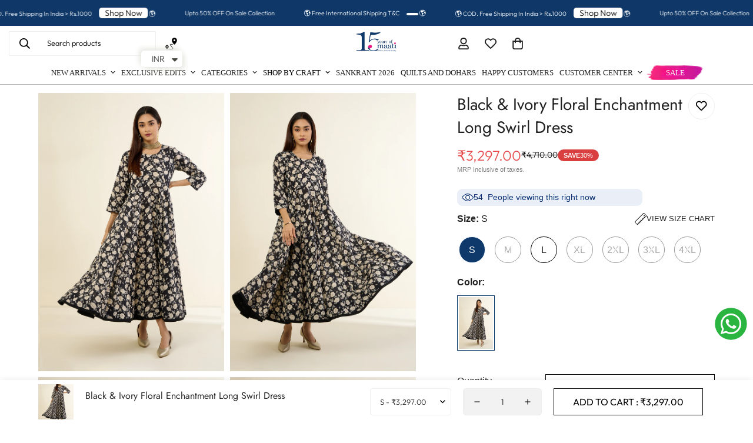

--- FILE ---
content_type: application/javascript
request_url: https://checkout.shopflo.co/stable/assets/page-DummyCart-DdsrcjUO.js
body_size: 862
content:
import{j as t}from"./react-core-BZ_HPVDb.js";import{l as n}from"./ui-L5RnlBXe.js";import"./sentry-BAkBOdJC.js";import{C as i,a as o}from"./cart-components-ajS1pVHL.js";import{I as l}from"./checkout-components-BSCCs4a_.js";import{C as d}from"./common-components-BdiCUJHc.js";import{A as s,b as u,bG as m,M as c}from"./lib-CsnvsoRY.js";(function(){try{var e=typeof window<"u"?window:typeof global<"u"?global:typeof globalThis<"u"?globalThis:typeof self<"u"?self:{},a=new e.Error().stack;a&&(e._sentryDebugIds=e._sentryDebugIds||{},e._sentryDebugIds[a]="1112888a-56fb-4b89-afa4-788e55aa8dbe",e._sentryDebugIdIdentifier="sentry-dbid-1112888a-56fb-4b89-afa4-788e55aa8dbe")}catch{}})();const f=e=>({item_id:e.id,item_title:e.product_title,quantity:e.quantity,price:String(e.final_price/100),image:e.image,disableOOSItems:!1,checkoutItemsMutable:!0,isCartItem:!0,isUpdating:!0,setIsUpdating:()=>{},itemLevelAddons:[],is_freebie:!1,variant_title:e.variant_title,is_available:!0,originalPrice:String(e.price/100),markupPrice:String(e.price/100),availableQuantity:e.quantity,isMutable:!0,variant_id:e.variant_id,product_id:e.product_id,item_url:e.url,is_discount_alteration:!1,is_platform_fee:!1,hasProductSelector:!1,appliedItemAddOns:[],rawItem:{},components:[],has_components:e.has_components}),j=()=>{const{state:{cartJSData:e}}=s(),{state:{cartMetadata:{ui_attributes:a}}}=u(),r=a?.progress_bar_attributes?m(a?.progress_bar_attributes):n;return t.jsxs("div",{className:"items-between flex h-full flex-col bg-white relative","data-sentry-component":"DummyCart","data-sentry-source-file":"DummyCart.tsx",children:[t.jsx(i,{totalItems:e?.item_count,"data-sentry-element":"CartHeader","data-sentry-source-file":"DummyCart.tsx"}),t.jsx(d,{bannerPosition:c.HEADER,"data-sentry-element":"CartBannerStrip","data-sentry-source-file":"DummyCart.tsx"}),t.jsxs("div",{className:"flex flex-1 flex-col gap-3 overflow-auto overflow-x-hidden pt-3 pb-5",children:[r?.isEnabled&&t.jsx(y,{}),t.jsx("div",{className:"flex flex-col gap-3 px-3 pb-5",children:t.jsx(p,{"data-sentry-element":"DummyCartItems","data-sentry-source-file":"DummyCart.tsx"})})]}),t.jsx(o,{setDialog:()=>{},isLoading:!0,showShadow:!0,primaryCTAText:"Checkout","data-sentry-element":"CartFooter","data-sentry-source-file":"DummyCart.tsx"})]})},p=()=>{const{state:{cartJSData:e}}=s();return t.jsx("ul",{className:"flex w-full flex-col space-y-3","data-sentry-component":"DummyCartItems","data-sentry-source-file":"DummyCart.tsx",children:e?.items?.map((a,r)=>t.jsx("li",{children:t.jsx(l,{...f(a)})},`${a.item_id}_${r}`))})},y=()=>t.jsxs("div",{className:"flex flex-col justify-between w-full h-[100px] bg-gradient-to-b from-transparent via-gray-200/10 to-gray-200/20 rounded-lg px-3 py-8","data-sentry-component":"ProgressBarSkeleton","data-sentry-source-file":"DummyCart.tsx",children:[t.jsx("div",{className:"flex justify-center",children:t.jsx("div",{className:"w-1/3 h-[10px] bg-gray-400/10 rounded-full animate-pulse"})}),t.jsx("div",{className:"w-full h-[10px] bg-gray-400/10 rounded-full animate-pulse"})]});export{j as D};
//# sourceMappingURL=page-DummyCart-DdsrcjUO.js.map


--- FILE ---
content_type: text/javascript; charset=utf-8
request_url: https://www.maaticrafts.com/products/black-ivory-floral-enchantment-long-swirl-dress.js
body_size: 1072
content:
{"id":8397990035608,"title":"Black \u0026 Ivory Floral Enchantment Long Swirl Dress","handle":"black-ivory-floral-enchantment-long-swirl-dress","description":"\u003cdiv\u003e\n\u003cb\u003e\u003c\/b\u003e\u003cbr\u003e\n\u003c\/div\u003e\n\u003cdiv\u003e\n\u003cul\u003e\n\u003cli\u003e\u003cstrong\u003eDress Length: 50\"\u003c\/strong\u003e\u003c\/li\u003e\n\u003cli\u003e\u003cstrong\u003eSleeve Length: 18\"\u003c\/strong\u003e\u003c\/li\u003e\n\u003cli\u003e\u003cstrong\u003eModel is 5'6\" and wearing size Small\u003c\/strong\u003e\u003c\/li\u003e\n\u003cli\u003e\u003cstrong\u003eShipping time : 5-6 working days\u003c\/strong\u003e\u003c\/li\u003e\n\u003cli\u003e\u003cstrong\u003eHand Embroidery: No\u003c\/strong\u003e\u003c\/li\u003e\n\u003cli\u003e\u003cstrong\u003ePockets: No\u003c\/strong\u003e\u003c\/li\u003e\n\u003cli\u003e\u003cstrong\u003eColour : Black\u003c\/strong\u003e\u003c\/li\u003e\n\u003c\/ul\u003e\n\u003c\/div\u003e\n\u003cdiv data-mce-fragment=\"1\"\u003e\n\u003ctable data-mce-fragment=\"1\"\u003e\n\u003ctbody data-mce-fragment=\"1\"\u003e\n\u003ctr data-mce-fragment=\"1\"\u003e\n\u003ctd data-mce-fragment=\"1\"\u003e\n\u003cp data-mce-fragment=\"1\"\u003eMeasurement (in inches)\u003c\/p\u003e\n\u003c\/td\u003e\n\u003ctd data-mce-fragment=\"1\"\u003e\n\u003cp data-mce-fragment=\"1\"\u003e\u003cb data-mce-fragment=\"1\"\u003eXS\u003c\/b\u003e\u003c\/p\u003e\n\u003c\/td\u003e\n\u003ctd data-mce-fragment=\"1\"\u003e\n\u003cp data-mce-fragment=\"1\"\u003e\u003cb data-mce-fragment=\"1\"\u003eS\u003c\/b\u003e\u003c\/p\u003e\n\u003c\/td\u003e\n\u003ctd data-mce-fragment=\"1\"\u003e\n\u003cp data-mce-fragment=\"1\"\u003e\u003cb data-mce-fragment=\"1\"\u003eM\u003c\/b\u003e\u003c\/p\u003e\n\u003c\/td\u003e\n\u003ctd data-mce-fragment=\"1\"\u003e\n\u003cp data-mce-fragment=\"1\"\u003e\u003cb data-mce-fragment=\"1\"\u003eL\u003c\/b\u003e\u003c\/p\u003e\n\u003c\/td\u003e\n\u003ctd data-mce-fragment=\"1\"\u003e\n\u003cp data-mce-fragment=\"1\"\u003e\u003cb data-mce-fragment=\"1\"\u003eXL\u003c\/b\u003e\u003c\/p\u003e\n\u003c\/td\u003e\n\u003ctd data-mce-fragment=\"1\"\u003e\n\u003cp data-mce-fragment=\"1\"\u003e\u003cb data-mce-fragment=\"1\"\u003e2XL\u003c\/b\u003e\u003c\/p\u003e\n\u003c\/td\u003e\n\u003ctd data-mce-fragment=\"1\"\u003e\n\u003cp data-mce-fragment=\"1\"\u003e\u003cb data-mce-fragment=\"1\"\u003e3XL\u003c\/b\u003e\u003c\/p\u003e\n\u003c\/td\u003e\n\u003ctd data-mce-fragment=\"1\"\u003e\n\u003cp data-mce-fragment=\"1\"\u003e\u003cb data-mce-fragment=\"1\"\u003e4XL\u003c\/b\u003e\u003c\/p\u003e\n\u003c\/td\u003e\n\u003c\/tr\u003e\n\u003ctr data-mce-fragment=\"1\"\u003e\n\u003ctd data-mce-fragment=\"1\"\u003e\n\u003cp data-mce-fragment=\"1\"\u003eChest (@ 1\" from Armpit )\u003c\/p\u003e\n\u003c\/td\u003e\n\u003ctd data-mce-fragment=\"1\"\u003e\n\u003cp data-mce-fragment=\"1\"\u003e34\u003c\/p\u003e\n\u003c\/td\u003e\n\u003ctd data-mce-fragment=\"1\"\u003e\n\u003cp data-mce-fragment=\"1\"\u003e36\u003c\/p\u003e\n\u003c\/td\u003e\n\u003ctd data-mce-fragment=\"1\"\u003e\n\u003cp data-mce-fragment=\"1\"\u003e38\u003c\/p\u003e\n\u003c\/td\u003e\n\u003ctd data-mce-fragment=\"1\"\u003e\n\u003cp data-mce-fragment=\"1\"\u003e40\u003c\/p\u003e\n\u003c\/td\u003e\n\u003ctd data-mce-fragment=\"1\"\u003e\n\u003cp data-mce-fragment=\"1\"\u003e43\u003c\/p\u003e\n\u003c\/td\u003e\n\u003ctd data-mce-fragment=\"1\"\u003e\n\u003cp data-mce-fragment=\"1\"\u003e45\u003c\/p\u003e\n\u003c\/td\u003e\n\u003ctd data-mce-fragment=\"1\"\u003e\n\u003cp data-mce-fragment=\"1\"\u003e48\u003c\/p\u003e\n\u003c\/td\u003e\n\u003ctd data-mce-fragment=\"1\"\u003e\n\u003cp data-mce-fragment=\"1\"\u003e52\u003c\/p\u003e\n\u003c\/td\u003e\n\u003c\/tr\u003e\n\u003ctr data-mce-fragment=\"1\"\u003e\n\u003ctd data-mce-fragment=\"1\"\u003e\n\u003cp data-mce-fragment=\"1\"\u003eShoulder\u003c\/p\u003e\n\u003c\/td\u003e\n\u003ctd data-mce-fragment=\"1\"\u003e\n\u003cp data-mce-fragment=\"1\"\u003e13\u003c\/p\u003e\n\u003c\/td\u003e\n\u003ctd data-mce-fragment=\"1\"\u003e\n\u003cp data-mce-fragment=\"1\"\u003e13.5\u003c\/p\u003e\n\u003c\/td\u003e\n\u003ctd data-mce-fragment=\"1\"\u003e\n\u003cp data-mce-fragment=\"1\"\u003e14.5\u003c\/p\u003e\n\u003c\/td\u003e\n\u003ctd data-mce-fragment=\"1\"\u003e\n\u003cp data-mce-fragment=\"1\"\u003e15.5\u003c\/p\u003e\n\u003c\/td\u003e\n\u003ctd data-mce-fragment=\"1\"\u003e\n\u003cp data-mce-fragment=\"1\"\u003e16\u003c\/p\u003e\n\u003c\/td\u003e\n\u003ctd data-mce-fragment=\"1\"\u003e\n\u003cp data-mce-fragment=\"1\"\u003e16.5\u003c\/p\u003e\n\u003c\/td\u003e\n\u003ctd data-mce-fragment=\"1\"\u003e\n\u003cp data-mce-fragment=\"1\"\u003e16.5\u003c\/p\u003e\n\u003c\/td\u003e\n\u003ctd data-mce-fragment=\"1\"\u003e\n\u003cp data-mce-fragment=\"1\"\u003e17\u003c\/p\u003e\n\u003c\/td\u003e\n\u003c\/tr\u003e\n\u003ctr data-mce-fragment=\"1\"\u003e\n\u003ctd data-mce-fragment=\"1\"\u003e\n\u003cp data-mce-fragment=\"1\"\u003eWaist (@ 15\" from shoulder)\u003c\/p\u003e\n\u003c\/td\u003e\n\u003ctd data-mce-fragment=\"1\"\u003e\n\u003cp data-mce-fragment=\"1\"\u003e32\u003c\/p\u003e\n\u003c\/td\u003e\n\u003ctd data-mce-fragment=\"1\"\u003e\n\u003cp data-mce-fragment=\"1\"\u003e34\u003c\/p\u003e\n\u003c\/td\u003e\n\u003ctd data-mce-fragment=\"1\"\u003e\n\u003cp data-mce-fragment=\"1\"\u003e36\u003c\/p\u003e\n\u003c\/td\u003e\n\u003ctd data-mce-fragment=\"1\"\u003e\n\u003cp data-mce-fragment=\"1\"\u003e38\u003c\/p\u003e\n\u003c\/td\u003e\n\u003ctd data-mce-fragment=\"1\"\u003e\n\u003cp data-mce-fragment=\"1\"\u003e40\u003c\/p\u003e\n\u003c\/td\u003e\n\u003ctd data-mce-fragment=\"1\"\u003e\n\u003cp data-mce-fragment=\"1\"\u003e42\u003c\/p\u003e\n\u003c\/td\u003e\n\u003ctd data-mce-fragment=\"1\"\u003e\n\u003cp data-mce-fragment=\"1\"\u003e45\u003c\/p\u003e\n\u003c\/td\u003e\n\u003ctd data-mce-fragment=\"1\"\u003e\n\u003cp data-mce-fragment=\"1\"\u003e48\u003c\/p\u003e\n\u003c\/td\u003e\n\u003c\/tr\u003e\n\u003ctr data-mce-fragment=\"1\"\u003e\n\u003ctd data-mce-fragment=\"1\"\u003e\n\u003cp data-mce-fragment=\"1\"\u003eHips (@23\" from shoulder)\u003c\/p\u003e\n\u003c\/td\u003e\n\u003ctd data-mce-fragment=\"1\"\u003e\n\u003cp data-mce-fragment=\"1\"\u003e40\u003c\/p\u003e\n\u003c\/td\u003e\n\u003ctd data-mce-fragment=\"1\"\u003e\n\u003cp data-mce-fragment=\"1\"\u003e42\u003c\/p\u003e\n\u003c\/td\u003e\n\u003ctd data-mce-fragment=\"1\"\u003e\n\u003cp data-mce-fragment=\"1\"\u003e44\u003c\/p\u003e\n\u003c\/td\u003e\n\u003ctd data-mce-fragment=\"1\"\u003e\n\u003cp data-mce-fragment=\"1\"\u003e46\u003c\/p\u003e\n\u003c\/td\u003e\n\u003ctd data-mce-fragment=\"1\"\u003e\n\u003cp data-mce-fragment=\"1\"\u003e48\u003c\/p\u003e\n\u003c\/td\u003e\n\u003ctd data-mce-fragment=\"1\"\u003e\n\u003cp data-mce-fragment=\"1\"\u003e50\u003c\/p\u003e\n\u003c\/td\u003e\n\u003ctd data-mce-fragment=\"1\"\u003e\n\u003cp data-mce-fragment=\"1\"\u003e52\u003c\/p\u003e\n\u003c\/td\u003e\n\u003ctd data-mce-fragment=\"1\"\u003e\n\u003cp data-mce-fragment=\"1\"\u003e54\u003c\/p\u003e\n\u003c\/td\u003e\n\u003c\/tr\u003e\n\u003ctr data-mce-fragment=\"1\"\u003e\n\u003ctd data-mce-fragment=\"1\"\u003e\n\u003cp data-mce-fragment=\"1\"\u003eArmhole (all around)\u003c\/p\u003e\n\u003c\/td\u003e\n\u003ctd data-mce-fragment=\"1\"\u003e\n\u003cp data-mce-fragment=\"1\"\u003e16\u003c\/p\u003e\n\u003c\/td\u003e\n\u003ctd data-mce-fragment=\"1\"\u003e\n\u003cp data-mce-fragment=\"1\"\u003e17\u003c\/p\u003e\n\u003c\/td\u003e\n\u003ctd data-mce-fragment=\"1\"\u003e\n\u003cp data-mce-fragment=\"1\"\u003e18.5\u003c\/p\u003e\n\u003c\/td\u003e\n\u003ctd data-mce-fragment=\"1\"\u003e\n\u003cp data-mce-fragment=\"1\"\u003e19\u003c\/p\u003e\n\u003c\/td\u003e\n\u003ctd data-mce-fragment=\"1\"\u003e\n\u003cp data-mce-fragment=\"1\"\u003e20\u003c\/p\u003e\n\u003c\/td\u003e\n\u003ctd data-mce-fragment=\"1\"\u003e\n\u003cp data-mce-fragment=\"1\"\u003e21\u003c\/p\u003e\n\u003c\/td\u003e\n\u003ctd data-mce-fragment=\"1\"\u003e\n\u003cp data-mce-fragment=\"1\"\u003e22\u003c\/p\u003e\n\u003c\/td\u003e\n\u003ctd data-mce-fragment=\"1\"\u003e\n\u003cp data-mce-fragment=\"1\"\u003e23\u003c\/p\u003e\n\u003c\/td\u003e\n\u003c\/tr\u003e\n\u003c\/tbody\u003e\n\u003c\/table\u003e\n\u003cp data-mce-fragment=\"1\"\u003e\u003cbr data-mce-fragment=\"1\"\u003e\u003c\/p\u003e\n\u003cp data-mce-fragment=\"1\"\u003e\u003cb style=\"font-family: -apple-system, BlinkMacSystemFont, 'San Francisco', 'Segoe UI', Roboto, 'Helvetica Neue', sans-serif; font-size: 0.875rem;\" data-mce-fragment=\"1\" data-mce-style=\"font-family: -apple-system, BlinkMacSystemFont, 'San Francisco', 'Segoe UI', Roboto, 'Helvetica Neue', sans-serif; font-size: 0.875rem;\"\u003e*We sell all outfits as separates, all pants, dupatta \u0026amp; jackets are only part of styling. You can buy them separately with the provided link. \u003c\/b\u003e\u003cbr\u003e\u003c\/p\u003e\n\u003cp data-mce-fragment=\"1\"\u003e\u003cb data-mce-fragment=\"1\"\u003e* Actual color may slightly vary due to photographic lighting sources and devices\u003c\/b\u003e\u003c\/p\u003e\n\u003cp data-mce-fragment=\"1\"\u003e\u003cb data-mce-fragment=\"1\"\u003e*We are an inclusive brand and we make sizes from S to 4XL \u003c\/b\u003e\u003c\/p\u003e\n\u003cp data-mce-fragment=\"1\"\u003eMade In India \u003cbr\u003eManufactured \u0026amp; Designed \u003cbr\u003emaati crafts | a handmade story\u003cbr\u003e\u003cspan\u003etriveni dham, near ideal school, \u003c\/span\u003e\u003cbr\u003e\u003cspan\u003eashram road,  powai, \u003c\/span\u003emumbai - 400076\u003c\/p\u003e\n\u003c\/div\u003e","published_at":"2024-07-20T14:10:32+05:30","created_at":"2024-07-20T00:11:49+05:30","vendor":"Enchante","type":"Dress","tags":["BOGO","cotton","dress","Enchante","luxe","Tag_Ready To Ship","Upto15"],"price":329700,"price_min":329700,"price_max":329700,"available":true,"price_varies":false,"compare_at_price":471000,"compare_at_price_min":471000,"compare_at_price_max":471000,"compare_at_price_varies":false,"variants":[{"id":45161156542616,"title":"S","option1":"S","option2":null,"option3":null,"sku":"499-BLCKPRS-SMA","requires_shipping":true,"taxable":true,"featured_image":null,"available":true,"name":"Black \u0026 Ivory Floral Enchantment Long Swirl Dress - S","public_title":"S","options":["S"],"price":329700,"weight":350,"compare_at_price":471000,"inventory_quantity":2,"inventory_management":"shopify","inventory_policy":"deny","barcode":null,"requires_selling_plan":false,"selling_plan_allocations":[]},{"id":45161156575384,"title":"M","option1":"M","option2":null,"option3":null,"sku":"499-BLCKPRS-MED","requires_shipping":true,"taxable":true,"featured_image":null,"available":false,"name":"Black \u0026 Ivory Floral Enchantment Long Swirl Dress - M","public_title":"M","options":["M"],"price":329700,"weight":450,"compare_at_price":471000,"inventory_quantity":0,"inventory_management":"shopify","inventory_policy":"deny","barcode":null,"requires_selling_plan":false,"selling_plan_allocations":[]},{"id":45161156608152,"title":"L","option1":"L","option2":null,"option3":null,"sku":"499-BLCKPRS-LAR","requires_shipping":true,"taxable":true,"featured_image":null,"available":true,"name":"Black \u0026 Ivory Floral Enchantment Long Swirl Dress - L","public_title":"L","options":["L"],"price":329700,"weight":550,"compare_at_price":471000,"inventory_quantity":5,"inventory_management":"shopify","inventory_policy":"deny","barcode":null,"requires_selling_plan":false,"selling_plan_allocations":[]},{"id":45161156640920,"title":"XL","option1":"XL","option2":null,"option3":null,"sku":"499-BLCKPRS-XLA","requires_shipping":true,"taxable":true,"featured_image":null,"available":false,"name":"Black \u0026 Ivory Floral Enchantment Long Swirl Dress - XL","public_title":"XL","options":["XL"],"price":329700,"weight":650,"compare_at_price":471000,"inventory_quantity":0,"inventory_management":"shopify","inventory_policy":"deny","barcode":null,"requires_selling_plan":false,"selling_plan_allocations":[]},{"id":45161156673688,"title":"2XL","option1":"2XL","option2":null,"option3":null,"sku":"499-BLCKPRS-2XL","requires_shipping":true,"taxable":true,"featured_image":null,"available":false,"name":"Black \u0026 Ivory Floral Enchantment Long Swirl Dress - 2XL","public_title":"2XL","options":["2XL"],"price":329700,"weight":700,"compare_at_price":471000,"inventory_quantity":0,"inventory_management":"shopify","inventory_policy":"deny","barcode":null,"requires_selling_plan":false,"selling_plan_allocations":[]},{"id":45161156706456,"title":"3XL","option1":"3XL","option2":null,"option3":null,"sku":"499-BLCKPRS-3XL","requires_shipping":true,"taxable":true,"featured_image":null,"available":false,"name":"Black \u0026 Ivory Floral Enchantment Long Swirl Dress - 3XL","public_title":"3XL","options":["3XL"],"price":329700,"weight":700,"compare_at_price":471000,"inventory_quantity":0,"inventory_management":"shopify","inventory_policy":"deny","barcode":null,"requires_selling_plan":false,"selling_plan_allocations":[]},{"id":45161156739224,"title":"4XL","option1":"4XL","option2":null,"option3":null,"sku":"499-BLCKPRS-4XL","requires_shipping":true,"taxable":true,"featured_image":null,"available":false,"name":"Black \u0026 Ivory Floral Enchantment Long Swirl Dress - 4XL","public_title":"4XL","options":["4XL"],"price":329700,"weight":700,"compare_at_price":471000,"inventory_quantity":0,"inventory_management":"shopify","inventory_policy":"deny","barcode":null,"requires_selling_plan":false,"selling_plan_allocations":[]}],"images":["\/\/cdn.shopify.com\/s\/files\/1\/0338\/8465\/files\/ORBISX_MAATICRAFTS_2024_05_0873034.jpg?v=1753951253","\/\/cdn.shopify.com\/s\/files\/1\/0338\/8465\/files\/ORBISX_MAATICRAFTS_2024_05_0872992.jpg?v=1753951253","\/\/cdn.shopify.com\/s\/files\/1\/0338\/8465\/files\/ORBISX_MAATICRAFTS_2024_05_0873032.jpg?v=1753951253","\/\/cdn.shopify.com\/s\/files\/1\/0338\/8465\/files\/ORBISX_MAATICRAFTS_2024_05_0872986.jpg?v=1753951253","\/\/cdn.shopify.com\/s\/files\/1\/0338\/8465\/files\/ORBISX_MAATICRAFTS_2024_05_0872995.jpg?v=1753951254","\/\/cdn.shopify.com\/s\/files\/1\/0338\/8465\/files\/ORBISX_MAATICRAFTS_2024_05_0873015.jpg?v=1753951254"],"featured_image":"\/\/cdn.shopify.com\/s\/files\/1\/0338\/8465\/files\/ORBISX_MAATICRAFTS_2024_05_0873034.jpg?v=1753951253","options":[{"name":"Size","position":1,"values":["S","M","L","XL","2XL","3XL","4XL"]}],"url":"\/products\/black-ivory-floral-enchantment-long-swirl-dress","media":[{"alt":null,"id":39181323796632,"position":1,"preview_image":{"aspect_ratio":0.667,"height":2048,"width":1365,"src":"https:\/\/cdn.shopify.com\/s\/files\/1\/0338\/8465\/files\/ORBISX_MAATICRAFTS_2024_05_0873034.jpg?v=1753951253"},"aspect_ratio":0.667,"height":2048,"media_type":"image","src":"https:\/\/cdn.shopify.com\/s\/files\/1\/0338\/8465\/files\/ORBISX_MAATICRAFTS_2024_05_0873034.jpg?v=1753951253","width":1365},{"alt":null,"id":39181323632792,"position":2,"preview_image":{"aspect_ratio":0.667,"height":2048,"width":1365,"src":"https:\/\/cdn.shopify.com\/s\/files\/1\/0338\/8465\/files\/ORBISX_MAATICRAFTS_2024_05_0872992.jpg?v=1753951253"},"aspect_ratio":0.667,"height":2048,"media_type":"image","src":"https:\/\/cdn.shopify.com\/s\/files\/1\/0338\/8465\/files\/ORBISX_MAATICRAFTS_2024_05_0872992.jpg?v=1753951253","width":1365},{"alt":null,"id":39181323731096,"position":3,"preview_image":{"aspect_ratio":0.667,"height":2048,"width":1365,"src":"https:\/\/cdn.shopify.com\/s\/files\/1\/0338\/8465\/files\/ORBISX_MAATICRAFTS_2024_05_0873032.jpg?v=1753951253"},"aspect_ratio":0.667,"height":2048,"media_type":"image","src":"https:\/\/cdn.shopify.com\/s\/files\/1\/0338\/8465\/files\/ORBISX_MAATICRAFTS_2024_05_0873032.jpg?v=1753951253","width":1365},{"alt":null,"id":39181323600024,"position":4,"preview_image":{"aspect_ratio":0.667,"height":2048,"width":1365,"src":"https:\/\/cdn.shopify.com\/s\/files\/1\/0338\/8465\/files\/ORBISX_MAATICRAFTS_2024_05_0872986.jpg?v=1753951253"},"aspect_ratio":0.667,"height":2048,"media_type":"image","src":"https:\/\/cdn.shopify.com\/s\/files\/1\/0338\/8465\/files\/ORBISX_MAATICRAFTS_2024_05_0872986.jpg?v=1753951253","width":1365},{"alt":null,"id":39181323665560,"position":5,"preview_image":{"aspect_ratio":0.667,"height":2048,"width":1365,"src":"https:\/\/cdn.shopify.com\/s\/files\/1\/0338\/8465\/files\/ORBISX_MAATICRAFTS_2024_05_0872995.jpg?v=1753951254"},"aspect_ratio":0.667,"height":2048,"media_type":"image","src":"https:\/\/cdn.shopify.com\/s\/files\/1\/0338\/8465\/files\/ORBISX_MAATICRAFTS_2024_05_0872995.jpg?v=1753951254","width":1365},{"alt":null,"id":39181323698328,"position":6,"preview_image":{"aspect_ratio":0.667,"height":2048,"width":1365,"src":"https:\/\/cdn.shopify.com\/s\/files\/1\/0338\/8465\/files\/ORBISX_MAATICRAFTS_2024_05_0873015.jpg?v=1753951254"},"aspect_ratio":0.667,"height":2048,"media_type":"image","src":"https:\/\/cdn.shopify.com\/s\/files\/1\/0338\/8465\/files\/ORBISX_MAATICRAFTS_2024_05_0873015.jpg?v=1753951254","width":1365}],"requires_selling_plan":false,"selling_plan_groups":[]}

--- FILE ---
content_type: text/javascript; charset=utf-8
request_url: https://www.maaticrafts.com/products/black-ivory-floral-enchantment-long-swirl-dress.js
body_size: 1307
content:
{"id":8397990035608,"title":"Black \u0026 Ivory Floral Enchantment Long Swirl Dress","handle":"black-ivory-floral-enchantment-long-swirl-dress","description":"\u003cdiv\u003e\n\u003cb\u003e\u003c\/b\u003e\u003cbr\u003e\n\u003c\/div\u003e\n\u003cdiv\u003e\n\u003cul\u003e\n\u003cli\u003e\u003cstrong\u003eDress Length: 50\"\u003c\/strong\u003e\u003c\/li\u003e\n\u003cli\u003e\u003cstrong\u003eSleeve Length: 18\"\u003c\/strong\u003e\u003c\/li\u003e\n\u003cli\u003e\u003cstrong\u003eModel is 5'6\" and wearing size Small\u003c\/strong\u003e\u003c\/li\u003e\n\u003cli\u003e\u003cstrong\u003eShipping time : 5-6 working days\u003c\/strong\u003e\u003c\/li\u003e\n\u003cli\u003e\u003cstrong\u003eHand Embroidery: No\u003c\/strong\u003e\u003c\/li\u003e\n\u003cli\u003e\u003cstrong\u003ePockets: No\u003c\/strong\u003e\u003c\/li\u003e\n\u003cli\u003e\u003cstrong\u003eColour : Black\u003c\/strong\u003e\u003c\/li\u003e\n\u003c\/ul\u003e\n\u003c\/div\u003e\n\u003cdiv data-mce-fragment=\"1\"\u003e\n\u003ctable data-mce-fragment=\"1\"\u003e\n\u003ctbody data-mce-fragment=\"1\"\u003e\n\u003ctr data-mce-fragment=\"1\"\u003e\n\u003ctd data-mce-fragment=\"1\"\u003e\n\u003cp data-mce-fragment=\"1\"\u003eMeasurement (in inches)\u003c\/p\u003e\n\u003c\/td\u003e\n\u003ctd data-mce-fragment=\"1\"\u003e\n\u003cp data-mce-fragment=\"1\"\u003e\u003cb data-mce-fragment=\"1\"\u003eXS\u003c\/b\u003e\u003c\/p\u003e\n\u003c\/td\u003e\n\u003ctd data-mce-fragment=\"1\"\u003e\n\u003cp data-mce-fragment=\"1\"\u003e\u003cb data-mce-fragment=\"1\"\u003eS\u003c\/b\u003e\u003c\/p\u003e\n\u003c\/td\u003e\n\u003ctd data-mce-fragment=\"1\"\u003e\n\u003cp data-mce-fragment=\"1\"\u003e\u003cb data-mce-fragment=\"1\"\u003eM\u003c\/b\u003e\u003c\/p\u003e\n\u003c\/td\u003e\n\u003ctd data-mce-fragment=\"1\"\u003e\n\u003cp data-mce-fragment=\"1\"\u003e\u003cb data-mce-fragment=\"1\"\u003eL\u003c\/b\u003e\u003c\/p\u003e\n\u003c\/td\u003e\n\u003ctd data-mce-fragment=\"1\"\u003e\n\u003cp data-mce-fragment=\"1\"\u003e\u003cb data-mce-fragment=\"1\"\u003eXL\u003c\/b\u003e\u003c\/p\u003e\n\u003c\/td\u003e\n\u003ctd data-mce-fragment=\"1\"\u003e\n\u003cp data-mce-fragment=\"1\"\u003e\u003cb data-mce-fragment=\"1\"\u003e2XL\u003c\/b\u003e\u003c\/p\u003e\n\u003c\/td\u003e\n\u003ctd data-mce-fragment=\"1\"\u003e\n\u003cp data-mce-fragment=\"1\"\u003e\u003cb data-mce-fragment=\"1\"\u003e3XL\u003c\/b\u003e\u003c\/p\u003e\n\u003c\/td\u003e\n\u003ctd data-mce-fragment=\"1\"\u003e\n\u003cp data-mce-fragment=\"1\"\u003e\u003cb data-mce-fragment=\"1\"\u003e4XL\u003c\/b\u003e\u003c\/p\u003e\n\u003c\/td\u003e\n\u003c\/tr\u003e\n\u003ctr data-mce-fragment=\"1\"\u003e\n\u003ctd data-mce-fragment=\"1\"\u003e\n\u003cp data-mce-fragment=\"1\"\u003eChest (@ 1\" from Armpit )\u003c\/p\u003e\n\u003c\/td\u003e\n\u003ctd data-mce-fragment=\"1\"\u003e\n\u003cp data-mce-fragment=\"1\"\u003e34\u003c\/p\u003e\n\u003c\/td\u003e\n\u003ctd data-mce-fragment=\"1\"\u003e\n\u003cp data-mce-fragment=\"1\"\u003e36\u003c\/p\u003e\n\u003c\/td\u003e\n\u003ctd data-mce-fragment=\"1\"\u003e\n\u003cp data-mce-fragment=\"1\"\u003e38\u003c\/p\u003e\n\u003c\/td\u003e\n\u003ctd data-mce-fragment=\"1\"\u003e\n\u003cp data-mce-fragment=\"1\"\u003e40\u003c\/p\u003e\n\u003c\/td\u003e\n\u003ctd data-mce-fragment=\"1\"\u003e\n\u003cp data-mce-fragment=\"1\"\u003e43\u003c\/p\u003e\n\u003c\/td\u003e\n\u003ctd data-mce-fragment=\"1\"\u003e\n\u003cp data-mce-fragment=\"1\"\u003e45\u003c\/p\u003e\n\u003c\/td\u003e\n\u003ctd data-mce-fragment=\"1\"\u003e\n\u003cp data-mce-fragment=\"1\"\u003e48\u003c\/p\u003e\n\u003c\/td\u003e\n\u003ctd data-mce-fragment=\"1\"\u003e\n\u003cp data-mce-fragment=\"1\"\u003e52\u003c\/p\u003e\n\u003c\/td\u003e\n\u003c\/tr\u003e\n\u003ctr data-mce-fragment=\"1\"\u003e\n\u003ctd data-mce-fragment=\"1\"\u003e\n\u003cp data-mce-fragment=\"1\"\u003eShoulder\u003c\/p\u003e\n\u003c\/td\u003e\n\u003ctd data-mce-fragment=\"1\"\u003e\n\u003cp data-mce-fragment=\"1\"\u003e13\u003c\/p\u003e\n\u003c\/td\u003e\n\u003ctd data-mce-fragment=\"1\"\u003e\n\u003cp data-mce-fragment=\"1\"\u003e13.5\u003c\/p\u003e\n\u003c\/td\u003e\n\u003ctd data-mce-fragment=\"1\"\u003e\n\u003cp data-mce-fragment=\"1\"\u003e14.5\u003c\/p\u003e\n\u003c\/td\u003e\n\u003ctd data-mce-fragment=\"1\"\u003e\n\u003cp data-mce-fragment=\"1\"\u003e15.5\u003c\/p\u003e\n\u003c\/td\u003e\n\u003ctd data-mce-fragment=\"1\"\u003e\n\u003cp data-mce-fragment=\"1\"\u003e16\u003c\/p\u003e\n\u003c\/td\u003e\n\u003ctd data-mce-fragment=\"1\"\u003e\n\u003cp data-mce-fragment=\"1\"\u003e16.5\u003c\/p\u003e\n\u003c\/td\u003e\n\u003ctd data-mce-fragment=\"1\"\u003e\n\u003cp data-mce-fragment=\"1\"\u003e16.5\u003c\/p\u003e\n\u003c\/td\u003e\n\u003ctd data-mce-fragment=\"1\"\u003e\n\u003cp data-mce-fragment=\"1\"\u003e17\u003c\/p\u003e\n\u003c\/td\u003e\n\u003c\/tr\u003e\n\u003ctr data-mce-fragment=\"1\"\u003e\n\u003ctd data-mce-fragment=\"1\"\u003e\n\u003cp data-mce-fragment=\"1\"\u003eWaist (@ 15\" from shoulder)\u003c\/p\u003e\n\u003c\/td\u003e\n\u003ctd data-mce-fragment=\"1\"\u003e\n\u003cp data-mce-fragment=\"1\"\u003e32\u003c\/p\u003e\n\u003c\/td\u003e\n\u003ctd data-mce-fragment=\"1\"\u003e\n\u003cp data-mce-fragment=\"1\"\u003e34\u003c\/p\u003e\n\u003c\/td\u003e\n\u003ctd data-mce-fragment=\"1\"\u003e\n\u003cp data-mce-fragment=\"1\"\u003e36\u003c\/p\u003e\n\u003c\/td\u003e\n\u003ctd data-mce-fragment=\"1\"\u003e\n\u003cp data-mce-fragment=\"1\"\u003e38\u003c\/p\u003e\n\u003c\/td\u003e\n\u003ctd data-mce-fragment=\"1\"\u003e\n\u003cp data-mce-fragment=\"1\"\u003e40\u003c\/p\u003e\n\u003c\/td\u003e\n\u003ctd data-mce-fragment=\"1\"\u003e\n\u003cp data-mce-fragment=\"1\"\u003e42\u003c\/p\u003e\n\u003c\/td\u003e\n\u003ctd data-mce-fragment=\"1\"\u003e\n\u003cp data-mce-fragment=\"1\"\u003e45\u003c\/p\u003e\n\u003c\/td\u003e\n\u003ctd data-mce-fragment=\"1\"\u003e\n\u003cp data-mce-fragment=\"1\"\u003e48\u003c\/p\u003e\n\u003c\/td\u003e\n\u003c\/tr\u003e\n\u003ctr data-mce-fragment=\"1\"\u003e\n\u003ctd data-mce-fragment=\"1\"\u003e\n\u003cp data-mce-fragment=\"1\"\u003eHips (@23\" from shoulder)\u003c\/p\u003e\n\u003c\/td\u003e\n\u003ctd data-mce-fragment=\"1\"\u003e\n\u003cp data-mce-fragment=\"1\"\u003e40\u003c\/p\u003e\n\u003c\/td\u003e\n\u003ctd data-mce-fragment=\"1\"\u003e\n\u003cp data-mce-fragment=\"1\"\u003e42\u003c\/p\u003e\n\u003c\/td\u003e\n\u003ctd data-mce-fragment=\"1\"\u003e\n\u003cp data-mce-fragment=\"1\"\u003e44\u003c\/p\u003e\n\u003c\/td\u003e\n\u003ctd data-mce-fragment=\"1\"\u003e\n\u003cp data-mce-fragment=\"1\"\u003e46\u003c\/p\u003e\n\u003c\/td\u003e\n\u003ctd data-mce-fragment=\"1\"\u003e\n\u003cp data-mce-fragment=\"1\"\u003e48\u003c\/p\u003e\n\u003c\/td\u003e\n\u003ctd data-mce-fragment=\"1\"\u003e\n\u003cp data-mce-fragment=\"1\"\u003e50\u003c\/p\u003e\n\u003c\/td\u003e\n\u003ctd data-mce-fragment=\"1\"\u003e\n\u003cp data-mce-fragment=\"1\"\u003e52\u003c\/p\u003e\n\u003c\/td\u003e\n\u003ctd data-mce-fragment=\"1\"\u003e\n\u003cp data-mce-fragment=\"1\"\u003e54\u003c\/p\u003e\n\u003c\/td\u003e\n\u003c\/tr\u003e\n\u003ctr data-mce-fragment=\"1\"\u003e\n\u003ctd data-mce-fragment=\"1\"\u003e\n\u003cp data-mce-fragment=\"1\"\u003eArmhole (all around)\u003c\/p\u003e\n\u003c\/td\u003e\n\u003ctd data-mce-fragment=\"1\"\u003e\n\u003cp data-mce-fragment=\"1\"\u003e16\u003c\/p\u003e\n\u003c\/td\u003e\n\u003ctd data-mce-fragment=\"1\"\u003e\n\u003cp data-mce-fragment=\"1\"\u003e17\u003c\/p\u003e\n\u003c\/td\u003e\n\u003ctd data-mce-fragment=\"1\"\u003e\n\u003cp data-mce-fragment=\"1\"\u003e18.5\u003c\/p\u003e\n\u003c\/td\u003e\n\u003ctd data-mce-fragment=\"1\"\u003e\n\u003cp data-mce-fragment=\"1\"\u003e19\u003c\/p\u003e\n\u003c\/td\u003e\n\u003ctd data-mce-fragment=\"1\"\u003e\n\u003cp data-mce-fragment=\"1\"\u003e20\u003c\/p\u003e\n\u003c\/td\u003e\n\u003ctd data-mce-fragment=\"1\"\u003e\n\u003cp data-mce-fragment=\"1\"\u003e21\u003c\/p\u003e\n\u003c\/td\u003e\n\u003ctd data-mce-fragment=\"1\"\u003e\n\u003cp data-mce-fragment=\"1\"\u003e22\u003c\/p\u003e\n\u003c\/td\u003e\n\u003ctd data-mce-fragment=\"1\"\u003e\n\u003cp data-mce-fragment=\"1\"\u003e23\u003c\/p\u003e\n\u003c\/td\u003e\n\u003c\/tr\u003e\n\u003c\/tbody\u003e\n\u003c\/table\u003e\n\u003cp data-mce-fragment=\"1\"\u003e\u003cbr data-mce-fragment=\"1\"\u003e\u003c\/p\u003e\n\u003cp data-mce-fragment=\"1\"\u003e\u003cb style=\"font-family: -apple-system, BlinkMacSystemFont, 'San Francisco', 'Segoe UI', Roboto, 'Helvetica Neue', sans-serif; font-size: 0.875rem;\" data-mce-fragment=\"1\" data-mce-style=\"font-family: -apple-system, BlinkMacSystemFont, 'San Francisco', 'Segoe UI', Roboto, 'Helvetica Neue', sans-serif; font-size: 0.875rem;\"\u003e*We sell all outfits as separates, all pants, dupatta \u0026amp; jackets are only part of styling. You can buy them separately with the provided link. \u003c\/b\u003e\u003cbr\u003e\u003c\/p\u003e\n\u003cp data-mce-fragment=\"1\"\u003e\u003cb data-mce-fragment=\"1\"\u003e* Actual color may slightly vary due to photographic lighting sources and devices\u003c\/b\u003e\u003c\/p\u003e\n\u003cp data-mce-fragment=\"1\"\u003e\u003cb data-mce-fragment=\"1\"\u003e*We are an inclusive brand and we make sizes from S to 4XL \u003c\/b\u003e\u003c\/p\u003e\n\u003cp data-mce-fragment=\"1\"\u003eMade In India \u003cbr\u003eManufactured \u0026amp; Designed \u003cbr\u003emaati crafts | a handmade story\u003cbr\u003e\u003cspan\u003etriveni dham, near ideal school, \u003c\/span\u003e\u003cbr\u003e\u003cspan\u003eashram road,  powai, \u003c\/span\u003emumbai - 400076\u003c\/p\u003e\n\u003c\/div\u003e","published_at":"2024-07-20T14:10:32+05:30","created_at":"2024-07-20T00:11:49+05:30","vendor":"Enchante","type":"Dress","tags":["BOGO","cotton","dress","Enchante","luxe","Tag_Ready To Ship","Upto15"],"price":329700,"price_min":329700,"price_max":329700,"available":true,"price_varies":false,"compare_at_price":471000,"compare_at_price_min":471000,"compare_at_price_max":471000,"compare_at_price_varies":false,"variants":[{"id":45161156542616,"title":"S","option1":"S","option2":null,"option3":null,"sku":"499-BLCKPRS-SMA","requires_shipping":true,"taxable":true,"featured_image":null,"available":true,"name":"Black \u0026 Ivory Floral Enchantment Long Swirl Dress - S","public_title":"S","options":["S"],"price":329700,"weight":350,"compare_at_price":471000,"inventory_quantity":2,"inventory_management":"shopify","inventory_policy":"deny","barcode":null,"requires_selling_plan":false,"selling_plan_allocations":[]},{"id":45161156575384,"title":"M","option1":"M","option2":null,"option3":null,"sku":"499-BLCKPRS-MED","requires_shipping":true,"taxable":true,"featured_image":null,"available":false,"name":"Black \u0026 Ivory Floral Enchantment Long Swirl Dress - M","public_title":"M","options":["M"],"price":329700,"weight":450,"compare_at_price":471000,"inventory_quantity":0,"inventory_management":"shopify","inventory_policy":"deny","barcode":null,"requires_selling_plan":false,"selling_plan_allocations":[]},{"id":45161156608152,"title":"L","option1":"L","option2":null,"option3":null,"sku":"499-BLCKPRS-LAR","requires_shipping":true,"taxable":true,"featured_image":null,"available":true,"name":"Black \u0026 Ivory Floral Enchantment Long Swirl Dress - L","public_title":"L","options":["L"],"price":329700,"weight":550,"compare_at_price":471000,"inventory_quantity":5,"inventory_management":"shopify","inventory_policy":"deny","barcode":null,"requires_selling_plan":false,"selling_plan_allocations":[]},{"id":45161156640920,"title":"XL","option1":"XL","option2":null,"option3":null,"sku":"499-BLCKPRS-XLA","requires_shipping":true,"taxable":true,"featured_image":null,"available":false,"name":"Black \u0026 Ivory Floral Enchantment Long Swirl Dress - XL","public_title":"XL","options":["XL"],"price":329700,"weight":650,"compare_at_price":471000,"inventory_quantity":0,"inventory_management":"shopify","inventory_policy":"deny","barcode":null,"requires_selling_plan":false,"selling_plan_allocations":[]},{"id":45161156673688,"title":"2XL","option1":"2XL","option2":null,"option3":null,"sku":"499-BLCKPRS-2XL","requires_shipping":true,"taxable":true,"featured_image":null,"available":false,"name":"Black \u0026 Ivory Floral Enchantment Long Swirl Dress - 2XL","public_title":"2XL","options":["2XL"],"price":329700,"weight":700,"compare_at_price":471000,"inventory_quantity":0,"inventory_management":"shopify","inventory_policy":"deny","barcode":null,"requires_selling_plan":false,"selling_plan_allocations":[]},{"id":45161156706456,"title":"3XL","option1":"3XL","option2":null,"option3":null,"sku":"499-BLCKPRS-3XL","requires_shipping":true,"taxable":true,"featured_image":null,"available":false,"name":"Black \u0026 Ivory Floral Enchantment Long Swirl Dress - 3XL","public_title":"3XL","options":["3XL"],"price":329700,"weight":700,"compare_at_price":471000,"inventory_quantity":0,"inventory_management":"shopify","inventory_policy":"deny","barcode":null,"requires_selling_plan":false,"selling_plan_allocations":[]},{"id":45161156739224,"title":"4XL","option1":"4XL","option2":null,"option3":null,"sku":"499-BLCKPRS-4XL","requires_shipping":true,"taxable":true,"featured_image":null,"available":false,"name":"Black \u0026 Ivory Floral Enchantment Long Swirl Dress - 4XL","public_title":"4XL","options":["4XL"],"price":329700,"weight":700,"compare_at_price":471000,"inventory_quantity":0,"inventory_management":"shopify","inventory_policy":"deny","barcode":null,"requires_selling_plan":false,"selling_plan_allocations":[]}],"images":["\/\/cdn.shopify.com\/s\/files\/1\/0338\/8465\/files\/ORBISX_MAATICRAFTS_2024_05_0873034.jpg?v=1753951253","\/\/cdn.shopify.com\/s\/files\/1\/0338\/8465\/files\/ORBISX_MAATICRAFTS_2024_05_0872992.jpg?v=1753951253","\/\/cdn.shopify.com\/s\/files\/1\/0338\/8465\/files\/ORBISX_MAATICRAFTS_2024_05_0873032.jpg?v=1753951253","\/\/cdn.shopify.com\/s\/files\/1\/0338\/8465\/files\/ORBISX_MAATICRAFTS_2024_05_0872986.jpg?v=1753951253","\/\/cdn.shopify.com\/s\/files\/1\/0338\/8465\/files\/ORBISX_MAATICRAFTS_2024_05_0872995.jpg?v=1753951254","\/\/cdn.shopify.com\/s\/files\/1\/0338\/8465\/files\/ORBISX_MAATICRAFTS_2024_05_0873015.jpg?v=1753951254"],"featured_image":"\/\/cdn.shopify.com\/s\/files\/1\/0338\/8465\/files\/ORBISX_MAATICRAFTS_2024_05_0873034.jpg?v=1753951253","options":[{"name":"Size","position":1,"values":["S","M","L","XL","2XL","3XL","4XL"]}],"url":"\/products\/black-ivory-floral-enchantment-long-swirl-dress","media":[{"alt":null,"id":39181323796632,"position":1,"preview_image":{"aspect_ratio":0.667,"height":2048,"width":1365,"src":"https:\/\/cdn.shopify.com\/s\/files\/1\/0338\/8465\/files\/ORBISX_MAATICRAFTS_2024_05_0873034.jpg?v=1753951253"},"aspect_ratio":0.667,"height":2048,"media_type":"image","src":"https:\/\/cdn.shopify.com\/s\/files\/1\/0338\/8465\/files\/ORBISX_MAATICRAFTS_2024_05_0873034.jpg?v=1753951253","width":1365},{"alt":null,"id":39181323632792,"position":2,"preview_image":{"aspect_ratio":0.667,"height":2048,"width":1365,"src":"https:\/\/cdn.shopify.com\/s\/files\/1\/0338\/8465\/files\/ORBISX_MAATICRAFTS_2024_05_0872992.jpg?v=1753951253"},"aspect_ratio":0.667,"height":2048,"media_type":"image","src":"https:\/\/cdn.shopify.com\/s\/files\/1\/0338\/8465\/files\/ORBISX_MAATICRAFTS_2024_05_0872992.jpg?v=1753951253","width":1365},{"alt":null,"id":39181323731096,"position":3,"preview_image":{"aspect_ratio":0.667,"height":2048,"width":1365,"src":"https:\/\/cdn.shopify.com\/s\/files\/1\/0338\/8465\/files\/ORBISX_MAATICRAFTS_2024_05_0873032.jpg?v=1753951253"},"aspect_ratio":0.667,"height":2048,"media_type":"image","src":"https:\/\/cdn.shopify.com\/s\/files\/1\/0338\/8465\/files\/ORBISX_MAATICRAFTS_2024_05_0873032.jpg?v=1753951253","width":1365},{"alt":null,"id":39181323600024,"position":4,"preview_image":{"aspect_ratio":0.667,"height":2048,"width":1365,"src":"https:\/\/cdn.shopify.com\/s\/files\/1\/0338\/8465\/files\/ORBISX_MAATICRAFTS_2024_05_0872986.jpg?v=1753951253"},"aspect_ratio":0.667,"height":2048,"media_type":"image","src":"https:\/\/cdn.shopify.com\/s\/files\/1\/0338\/8465\/files\/ORBISX_MAATICRAFTS_2024_05_0872986.jpg?v=1753951253","width":1365},{"alt":null,"id":39181323665560,"position":5,"preview_image":{"aspect_ratio":0.667,"height":2048,"width":1365,"src":"https:\/\/cdn.shopify.com\/s\/files\/1\/0338\/8465\/files\/ORBISX_MAATICRAFTS_2024_05_0872995.jpg?v=1753951254"},"aspect_ratio":0.667,"height":2048,"media_type":"image","src":"https:\/\/cdn.shopify.com\/s\/files\/1\/0338\/8465\/files\/ORBISX_MAATICRAFTS_2024_05_0872995.jpg?v=1753951254","width":1365},{"alt":null,"id":39181323698328,"position":6,"preview_image":{"aspect_ratio":0.667,"height":2048,"width":1365,"src":"https:\/\/cdn.shopify.com\/s\/files\/1\/0338\/8465\/files\/ORBISX_MAATICRAFTS_2024_05_0873015.jpg?v=1753951254"},"aspect_ratio":0.667,"height":2048,"media_type":"image","src":"https:\/\/cdn.shopify.com\/s\/files\/1\/0338\/8465\/files\/ORBISX_MAATICRAFTS_2024_05_0873015.jpg?v=1753951254","width":1365}],"requires_selling_plan":false,"selling_plan_groups":[]}

--- FILE ---
content_type: text/javascript; charset=utf-8
request_url: https://www.maaticrafts.com/products/black-ivory-floral-enchantment-long-swirl-dress.js
body_size: 808
content:
{"id":8397990035608,"title":"Black \u0026 Ivory Floral Enchantment Long Swirl Dress","handle":"black-ivory-floral-enchantment-long-swirl-dress","description":"\u003cdiv\u003e\n\u003cb\u003e\u003c\/b\u003e\u003cbr\u003e\n\u003c\/div\u003e\n\u003cdiv\u003e\n\u003cul\u003e\n\u003cli\u003e\u003cstrong\u003eDress Length: 50\"\u003c\/strong\u003e\u003c\/li\u003e\n\u003cli\u003e\u003cstrong\u003eSleeve Length: 18\"\u003c\/strong\u003e\u003c\/li\u003e\n\u003cli\u003e\u003cstrong\u003eModel is 5'6\" and wearing size Small\u003c\/strong\u003e\u003c\/li\u003e\n\u003cli\u003e\u003cstrong\u003eShipping time : 5-6 working days\u003c\/strong\u003e\u003c\/li\u003e\n\u003cli\u003e\u003cstrong\u003eHand Embroidery: No\u003c\/strong\u003e\u003c\/li\u003e\n\u003cli\u003e\u003cstrong\u003ePockets: No\u003c\/strong\u003e\u003c\/li\u003e\n\u003cli\u003e\u003cstrong\u003eColour : Black\u003c\/strong\u003e\u003c\/li\u003e\n\u003c\/ul\u003e\n\u003c\/div\u003e\n\u003cdiv data-mce-fragment=\"1\"\u003e\n\u003ctable data-mce-fragment=\"1\"\u003e\n\u003ctbody data-mce-fragment=\"1\"\u003e\n\u003ctr data-mce-fragment=\"1\"\u003e\n\u003ctd data-mce-fragment=\"1\"\u003e\n\u003cp data-mce-fragment=\"1\"\u003eMeasurement (in inches)\u003c\/p\u003e\n\u003c\/td\u003e\n\u003ctd data-mce-fragment=\"1\"\u003e\n\u003cp data-mce-fragment=\"1\"\u003e\u003cb data-mce-fragment=\"1\"\u003eXS\u003c\/b\u003e\u003c\/p\u003e\n\u003c\/td\u003e\n\u003ctd data-mce-fragment=\"1\"\u003e\n\u003cp data-mce-fragment=\"1\"\u003e\u003cb data-mce-fragment=\"1\"\u003eS\u003c\/b\u003e\u003c\/p\u003e\n\u003c\/td\u003e\n\u003ctd data-mce-fragment=\"1\"\u003e\n\u003cp data-mce-fragment=\"1\"\u003e\u003cb data-mce-fragment=\"1\"\u003eM\u003c\/b\u003e\u003c\/p\u003e\n\u003c\/td\u003e\n\u003ctd data-mce-fragment=\"1\"\u003e\n\u003cp data-mce-fragment=\"1\"\u003e\u003cb data-mce-fragment=\"1\"\u003eL\u003c\/b\u003e\u003c\/p\u003e\n\u003c\/td\u003e\n\u003ctd data-mce-fragment=\"1\"\u003e\n\u003cp data-mce-fragment=\"1\"\u003e\u003cb data-mce-fragment=\"1\"\u003eXL\u003c\/b\u003e\u003c\/p\u003e\n\u003c\/td\u003e\n\u003ctd data-mce-fragment=\"1\"\u003e\n\u003cp data-mce-fragment=\"1\"\u003e\u003cb data-mce-fragment=\"1\"\u003e2XL\u003c\/b\u003e\u003c\/p\u003e\n\u003c\/td\u003e\n\u003ctd data-mce-fragment=\"1\"\u003e\n\u003cp data-mce-fragment=\"1\"\u003e\u003cb data-mce-fragment=\"1\"\u003e3XL\u003c\/b\u003e\u003c\/p\u003e\n\u003c\/td\u003e\n\u003ctd data-mce-fragment=\"1\"\u003e\n\u003cp data-mce-fragment=\"1\"\u003e\u003cb data-mce-fragment=\"1\"\u003e4XL\u003c\/b\u003e\u003c\/p\u003e\n\u003c\/td\u003e\n\u003c\/tr\u003e\n\u003ctr data-mce-fragment=\"1\"\u003e\n\u003ctd data-mce-fragment=\"1\"\u003e\n\u003cp data-mce-fragment=\"1\"\u003eChest (@ 1\" from Armpit )\u003c\/p\u003e\n\u003c\/td\u003e\n\u003ctd data-mce-fragment=\"1\"\u003e\n\u003cp data-mce-fragment=\"1\"\u003e34\u003c\/p\u003e\n\u003c\/td\u003e\n\u003ctd data-mce-fragment=\"1\"\u003e\n\u003cp data-mce-fragment=\"1\"\u003e36\u003c\/p\u003e\n\u003c\/td\u003e\n\u003ctd data-mce-fragment=\"1\"\u003e\n\u003cp data-mce-fragment=\"1\"\u003e38\u003c\/p\u003e\n\u003c\/td\u003e\n\u003ctd data-mce-fragment=\"1\"\u003e\n\u003cp data-mce-fragment=\"1\"\u003e40\u003c\/p\u003e\n\u003c\/td\u003e\n\u003ctd data-mce-fragment=\"1\"\u003e\n\u003cp data-mce-fragment=\"1\"\u003e43\u003c\/p\u003e\n\u003c\/td\u003e\n\u003ctd data-mce-fragment=\"1\"\u003e\n\u003cp data-mce-fragment=\"1\"\u003e45\u003c\/p\u003e\n\u003c\/td\u003e\n\u003ctd data-mce-fragment=\"1\"\u003e\n\u003cp data-mce-fragment=\"1\"\u003e48\u003c\/p\u003e\n\u003c\/td\u003e\n\u003ctd data-mce-fragment=\"1\"\u003e\n\u003cp data-mce-fragment=\"1\"\u003e52\u003c\/p\u003e\n\u003c\/td\u003e\n\u003c\/tr\u003e\n\u003ctr data-mce-fragment=\"1\"\u003e\n\u003ctd data-mce-fragment=\"1\"\u003e\n\u003cp data-mce-fragment=\"1\"\u003eShoulder\u003c\/p\u003e\n\u003c\/td\u003e\n\u003ctd data-mce-fragment=\"1\"\u003e\n\u003cp data-mce-fragment=\"1\"\u003e13\u003c\/p\u003e\n\u003c\/td\u003e\n\u003ctd data-mce-fragment=\"1\"\u003e\n\u003cp data-mce-fragment=\"1\"\u003e13.5\u003c\/p\u003e\n\u003c\/td\u003e\n\u003ctd data-mce-fragment=\"1\"\u003e\n\u003cp data-mce-fragment=\"1\"\u003e14.5\u003c\/p\u003e\n\u003c\/td\u003e\n\u003ctd data-mce-fragment=\"1\"\u003e\n\u003cp data-mce-fragment=\"1\"\u003e15.5\u003c\/p\u003e\n\u003c\/td\u003e\n\u003ctd data-mce-fragment=\"1\"\u003e\n\u003cp data-mce-fragment=\"1\"\u003e16\u003c\/p\u003e\n\u003c\/td\u003e\n\u003ctd data-mce-fragment=\"1\"\u003e\n\u003cp data-mce-fragment=\"1\"\u003e16.5\u003c\/p\u003e\n\u003c\/td\u003e\n\u003ctd data-mce-fragment=\"1\"\u003e\n\u003cp data-mce-fragment=\"1\"\u003e16.5\u003c\/p\u003e\n\u003c\/td\u003e\n\u003ctd data-mce-fragment=\"1\"\u003e\n\u003cp data-mce-fragment=\"1\"\u003e17\u003c\/p\u003e\n\u003c\/td\u003e\n\u003c\/tr\u003e\n\u003ctr data-mce-fragment=\"1\"\u003e\n\u003ctd data-mce-fragment=\"1\"\u003e\n\u003cp data-mce-fragment=\"1\"\u003eWaist (@ 15\" from shoulder)\u003c\/p\u003e\n\u003c\/td\u003e\n\u003ctd data-mce-fragment=\"1\"\u003e\n\u003cp data-mce-fragment=\"1\"\u003e32\u003c\/p\u003e\n\u003c\/td\u003e\n\u003ctd data-mce-fragment=\"1\"\u003e\n\u003cp data-mce-fragment=\"1\"\u003e34\u003c\/p\u003e\n\u003c\/td\u003e\n\u003ctd data-mce-fragment=\"1\"\u003e\n\u003cp data-mce-fragment=\"1\"\u003e36\u003c\/p\u003e\n\u003c\/td\u003e\n\u003ctd data-mce-fragment=\"1\"\u003e\n\u003cp data-mce-fragment=\"1\"\u003e38\u003c\/p\u003e\n\u003c\/td\u003e\n\u003ctd data-mce-fragment=\"1\"\u003e\n\u003cp data-mce-fragment=\"1\"\u003e40\u003c\/p\u003e\n\u003c\/td\u003e\n\u003ctd data-mce-fragment=\"1\"\u003e\n\u003cp data-mce-fragment=\"1\"\u003e42\u003c\/p\u003e\n\u003c\/td\u003e\n\u003ctd data-mce-fragment=\"1\"\u003e\n\u003cp data-mce-fragment=\"1\"\u003e45\u003c\/p\u003e\n\u003c\/td\u003e\n\u003ctd data-mce-fragment=\"1\"\u003e\n\u003cp data-mce-fragment=\"1\"\u003e48\u003c\/p\u003e\n\u003c\/td\u003e\n\u003c\/tr\u003e\n\u003ctr data-mce-fragment=\"1\"\u003e\n\u003ctd data-mce-fragment=\"1\"\u003e\n\u003cp data-mce-fragment=\"1\"\u003eHips (@23\" from shoulder)\u003c\/p\u003e\n\u003c\/td\u003e\n\u003ctd data-mce-fragment=\"1\"\u003e\n\u003cp data-mce-fragment=\"1\"\u003e40\u003c\/p\u003e\n\u003c\/td\u003e\n\u003ctd data-mce-fragment=\"1\"\u003e\n\u003cp data-mce-fragment=\"1\"\u003e42\u003c\/p\u003e\n\u003c\/td\u003e\n\u003ctd data-mce-fragment=\"1\"\u003e\n\u003cp data-mce-fragment=\"1\"\u003e44\u003c\/p\u003e\n\u003c\/td\u003e\n\u003ctd data-mce-fragment=\"1\"\u003e\n\u003cp data-mce-fragment=\"1\"\u003e46\u003c\/p\u003e\n\u003c\/td\u003e\n\u003ctd data-mce-fragment=\"1\"\u003e\n\u003cp data-mce-fragment=\"1\"\u003e48\u003c\/p\u003e\n\u003c\/td\u003e\n\u003ctd data-mce-fragment=\"1\"\u003e\n\u003cp data-mce-fragment=\"1\"\u003e50\u003c\/p\u003e\n\u003c\/td\u003e\n\u003ctd data-mce-fragment=\"1\"\u003e\n\u003cp data-mce-fragment=\"1\"\u003e52\u003c\/p\u003e\n\u003c\/td\u003e\n\u003ctd data-mce-fragment=\"1\"\u003e\n\u003cp data-mce-fragment=\"1\"\u003e54\u003c\/p\u003e\n\u003c\/td\u003e\n\u003c\/tr\u003e\n\u003ctr data-mce-fragment=\"1\"\u003e\n\u003ctd data-mce-fragment=\"1\"\u003e\n\u003cp data-mce-fragment=\"1\"\u003eArmhole (all around)\u003c\/p\u003e\n\u003c\/td\u003e\n\u003ctd data-mce-fragment=\"1\"\u003e\n\u003cp data-mce-fragment=\"1\"\u003e16\u003c\/p\u003e\n\u003c\/td\u003e\n\u003ctd data-mce-fragment=\"1\"\u003e\n\u003cp data-mce-fragment=\"1\"\u003e17\u003c\/p\u003e\n\u003c\/td\u003e\n\u003ctd data-mce-fragment=\"1\"\u003e\n\u003cp data-mce-fragment=\"1\"\u003e18.5\u003c\/p\u003e\n\u003c\/td\u003e\n\u003ctd data-mce-fragment=\"1\"\u003e\n\u003cp data-mce-fragment=\"1\"\u003e19\u003c\/p\u003e\n\u003c\/td\u003e\n\u003ctd data-mce-fragment=\"1\"\u003e\n\u003cp data-mce-fragment=\"1\"\u003e20\u003c\/p\u003e\n\u003c\/td\u003e\n\u003ctd data-mce-fragment=\"1\"\u003e\n\u003cp data-mce-fragment=\"1\"\u003e21\u003c\/p\u003e\n\u003c\/td\u003e\n\u003ctd data-mce-fragment=\"1\"\u003e\n\u003cp data-mce-fragment=\"1\"\u003e22\u003c\/p\u003e\n\u003c\/td\u003e\n\u003ctd data-mce-fragment=\"1\"\u003e\n\u003cp data-mce-fragment=\"1\"\u003e23\u003c\/p\u003e\n\u003c\/td\u003e\n\u003c\/tr\u003e\n\u003c\/tbody\u003e\n\u003c\/table\u003e\n\u003cp data-mce-fragment=\"1\"\u003e\u003cbr data-mce-fragment=\"1\"\u003e\u003c\/p\u003e\n\u003cp data-mce-fragment=\"1\"\u003e\u003cb style=\"font-family: -apple-system, BlinkMacSystemFont, 'San Francisco', 'Segoe UI', Roboto, 'Helvetica Neue', sans-serif; font-size: 0.875rem;\" data-mce-fragment=\"1\" data-mce-style=\"font-family: -apple-system, BlinkMacSystemFont, 'San Francisco', 'Segoe UI', Roboto, 'Helvetica Neue', sans-serif; font-size: 0.875rem;\"\u003e*We sell all outfits as separates, all pants, dupatta \u0026amp; jackets are only part of styling. You can buy them separately with the provided link. \u003c\/b\u003e\u003cbr\u003e\u003c\/p\u003e\n\u003cp data-mce-fragment=\"1\"\u003e\u003cb data-mce-fragment=\"1\"\u003e* Actual color may slightly vary due to photographic lighting sources and devices\u003c\/b\u003e\u003c\/p\u003e\n\u003cp data-mce-fragment=\"1\"\u003e\u003cb data-mce-fragment=\"1\"\u003e*We are an inclusive brand and we make sizes from S to 4XL \u003c\/b\u003e\u003c\/p\u003e\n\u003cp data-mce-fragment=\"1\"\u003eMade In India \u003cbr\u003eManufactured \u0026amp; Designed \u003cbr\u003emaati crafts | a handmade story\u003cbr\u003e\u003cspan\u003etriveni dham, near ideal school, \u003c\/span\u003e\u003cbr\u003e\u003cspan\u003eashram road,  powai, \u003c\/span\u003emumbai - 400076\u003c\/p\u003e\n\u003c\/div\u003e","published_at":"2024-07-20T14:10:32+05:30","created_at":"2024-07-20T00:11:49+05:30","vendor":"Enchante","type":"Dress","tags":["BOGO","cotton","dress","Enchante","luxe","Tag_Ready To Ship","Upto15"],"price":329700,"price_min":329700,"price_max":329700,"available":true,"price_varies":false,"compare_at_price":471000,"compare_at_price_min":471000,"compare_at_price_max":471000,"compare_at_price_varies":false,"variants":[{"id":45161156542616,"title":"S","option1":"S","option2":null,"option3":null,"sku":"499-BLCKPRS-SMA","requires_shipping":true,"taxable":true,"featured_image":null,"available":true,"name":"Black \u0026 Ivory Floral Enchantment Long Swirl Dress - S","public_title":"S","options":["S"],"price":329700,"weight":350,"compare_at_price":471000,"inventory_quantity":2,"inventory_management":"shopify","inventory_policy":"deny","barcode":null,"requires_selling_plan":false,"selling_plan_allocations":[]},{"id":45161156575384,"title":"M","option1":"M","option2":null,"option3":null,"sku":"499-BLCKPRS-MED","requires_shipping":true,"taxable":true,"featured_image":null,"available":false,"name":"Black \u0026 Ivory Floral Enchantment Long Swirl Dress - M","public_title":"M","options":["M"],"price":329700,"weight":450,"compare_at_price":471000,"inventory_quantity":0,"inventory_management":"shopify","inventory_policy":"deny","barcode":null,"requires_selling_plan":false,"selling_plan_allocations":[]},{"id":45161156608152,"title":"L","option1":"L","option2":null,"option3":null,"sku":"499-BLCKPRS-LAR","requires_shipping":true,"taxable":true,"featured_image":null,"available":true,"name":"Black \u0026 Ivory Floral Enchantment Long Swirl Dress - L","public_title":"L","options":["L"],"price":329700,"weight":550,"compare_at_price":471000,"inventory_quantity":5,"inventory_management":"shopify","inventory_policy":"deny","barcode":null,"requires_selling_plan":false,"selling_plan_allocations":[]},{"id":45161156640920,"title":"XL","option1":"XL","option2":null,"option3":null,"sku":"499-BLCKPRS-XLA","requires_shipping":true,"taxable":true,"featured_image":null,"available":false,"name":"Black \u0026 Ivory Floral Enchantment Long Swirl Dress - XL","public_title":"XL","options":["XL"],"price":329700,"weight":650,"compare_at_price":471000,"inventory_quantity":0,"inventory_management":"shopify","inventory_policy":"deny","barcode":null,"requires_selling_plan":false,"selling_plan_allocations":[]},{"id":45161156673688,"title":"2XL","option1":"2XL","option2":null,"option3":null,"sku":"499-BLCKPRS-2XL","requires_shipping":true,"taxable":true,"featured_image":null,"available":false,"name":"Black \u0026 Ivory Floral Enchantment Long Swirl Dress - 2XL","public_title":"2XL","options":["2XL"],"price":329700,"weight":700,"compare_at_price":471000,"inventory_quantity":0,"inventory_management":"shopify","inventory_policy":"deny","barcode":null,"requires_selling_plan":false,"selling_plan_allocations":[]},{"id":45161156706456,"title":"3XL","option1":"3XL","option2":null,"option3":null,"sku":"499-BLCKPRS-3XL","requires_shipping":true,"taxable":true,"featured_image":null,"available":false,"name":"Black \u0026 Ivory Floral Enchantment Long Swirl Dress - 3XL","public_title":"3XL","options":["3XL"],"price":329700,"weight":700,"compare_at_price":471000,"inventory_quantity":0,"inventory_management":"shopify","inventory_policy":"deny","barcode":null,"requires_selling_plan":false,"selling_plan_allocations":[]},{"id":45161156739224,"title":"4XL","option1":"4XL","option2":null,"option3":null,"sku":"499-BLCKPRS-4XL","requires_shipping":true,"taxable":true,"featured_image":null,"available":false,"name":"Black \u0026 Ivory Floral Enchantment Long Swirl Dress - 4XL","public_title":"4XL","options":["4XL"],"price":329700,"weight":700,"compare_at_price":471000,"inventory_quantity":0,"inventory_management":"shopify","inventory_policy":"deny","barcode":null,"requires_selling_plan":false,"selling_plan_allocations":[]}],"images":["\/\/cdn.shopify.com\/s\/files\/1\/0338\/8465\/files\/ORBISX_MAATICRAFTS_2024_05_0873034.jpg?v=1753951253","\/\/cdn.shopify.com\/s\/files\/1\/0338\/8465\/files\/ORBISX_MAATICRAFTS_2024_05_0872992.jpg?v=1753951253","\/\/cdn.shopify.com\/s\/files\/1\/0338\/8465\/files\/ORBISX_MAATICRAFTS_2024_05_0873032.jpg?v=1753951253","\/\/cdn.shopify.com\/s\/files\/1\/0338\/8465\/files\/ORBISX_MAATICRAFTS_2024_05_0872986.jpg?v=1753951253","\/\/cdn.shopify.com\/s\/files\/1\/0338\/8465\/files\/ORBISX_MAATICRAFTS_2024_05_0872995.jpg?v=1753951254","\/\/cdn.shopify.com\/s\/files\/1\/0338\/8465\/files\/ORBISX_MAATICRAFTS_2024_05_0873015.jpg?v=1753951254"],"featured_image":"\/\/cdn.shopify.com\/s\/files\/1\/0338\/8465\/files\/ORBISX_MAATICRAFTS_2024_05_0873034.jpg?v=1753951253","options":[{"name":"Size","position":1,"values":["S","M","L","XL","2XL","3XL","4XL"]}],"url":"\/products\/black-ivory-floral-enchantment-long-swirl-dress","media":[{"alt":null,"id":39181323796632,"position":1,"preview_image":{"aspect_ratio":0.667,"height":2048,"width":1365,"src":"https:\/\/cdn.shopify.com\/s\/files\/1\/0338\/8465\/files\/ORBISX_MAATICRAFTS_2024_05_0873034.jpg?v=1753951253"},"aspect_ratio":0.667,"height":2048,"media_type":"image","src":"https:\/\/cdn.shopify.com\/s\/files\/1\/0338\/8465\/files\/ORBISX_MAATICRAFTS_2024_05_0873034.jpg?v=1753951253","width":1365},{"alt":null,"id":39181323632792,"position":2,"preview_image":{"aspect_ratio":0.667,"height":2048,"width":1365,"src":"https:\/\/cdn.shopify.com\/s\/files\/1\/0338\/8465\/files\/ORBISX_MAATICRAFTS_2024_05_0872992.jpg?v=1753951253"},"aspect_ratio":0.667,"height":2048,"media_type":"image","src":"https:\/\/cdn.shopify.com\/s\/files\/1\/0338\/8465\/files\/ORBISX_MAATICRAFTS_2024_05_0872992.jpg?v=1753951253","width":1365},{"alt":null,"id":39181323731096,"position":3,"preview_image":{"aspect_ratio":0.667,"height":2048,"width":1365,"src":"https:\/\/cdn.shopify.com\/s\/files\/1\/0338\/8465\/files\/ORBISX_MAATICRAFTS_2024_05_0873032.jpg?v=1753951253"},"aspect_ratio":0.667,"height":2048,"media_type":"image","src":"https:\/\/cdn.shopify.com\/s\/files\/1\/0338\/8465\/files\/ORBISX_MAATICRAFTS_2024_05_0873032.jpg?v=1753951253","width":1365},{"alt":null,"id":39181323600024,"position":4,"preview_image":{"aspect_ratio":0.667,"height":2048,"width":1365,"src":"https:\/\/cdn.shopify.com\/s\/files\/1\/0338\/8465\/files\/ORBISX_MAATICRAFTS_2024_05_0872986.jpg?v=1753951253"},"aspect_ratio":0.667,"height":2048,"media_type":"image","src":"https:\/\/cdn.shopify.com\/s\/files\/1\/0338\/8465\/files\/ORBISX_MAATICRAFTS_2024_05_0872986.jpg?v=1753951253","width":1365},{"alt":null,"id":39181323665560,"position":5,"preview_image":{"aspect_ratio":0.667,"height":2048,"width":1365,"src":"https:\/\/cdn.shopify.com\/s\/files\/1\/0338\/8465\/files\/ORBISX_MAATICRAFTS_2024_05_0872995.jpg?v=1753951254"},"aspect_ratio":0.667,"height":2048,"media_type":"image","src":"https:\/\/cdn.shopify.com\/s\/files\/1\/0338\/8465\/files\/ORBISX_MAATICRAFTS_2024_05_0872995.jpg?v=1753951254","width":1365},{"alt":null,"id":39181323698328,"position":6,"preview_image":{"aspect_ratio":0.667,"height":2048,"width":1365,"src":"https:\/\/cdn.shopify.com\/s\/files\/1\/0338\/8465\/files\/ORBISX_MAATICRAFTS_2024_05_0873015.jpg?v=1753951254"},"aspect_ratio":0.667,"height":2048,"media_type":"image","src":"https:\/\/cdn.shopify.com\/s\/files\/1\/0338\/8465\/files\/ORBISX_MAATICRAFTS_2024_05_0873015.jpg?v=1753951254","width":1365}],"requires_selling_plan":false,"selling_plan_groups":[]}